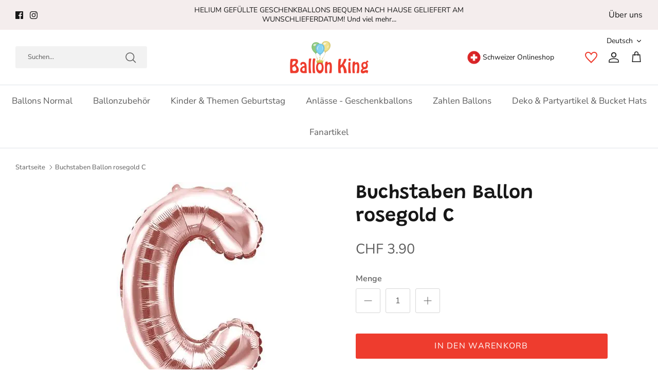

--- FILE ---
content_type: text/javascript
request_url: https://ballonking.ch/cdn/shop/t/39/assets/custom.js?v=84633810017050148731766072333
body_size: -428
content:
  $(document).ready(function(){
    $(document).on('click', '.wrap_column_mian .main_heading_width', function(){
      $(this).parents('.wrap_column_mian').find('.head_content p').slideToggle("ease-out");
        $(this).toggleClass('is-active');
  
});
    });

$(document).ready(function(){
  $(document).on('click',".information-accordion .information-content .information-head", function () {
    $(".open").not(this).removeClass("open").next().slideUp();
    $(this).toggleClass("open").next().slideToggle();
  });
});

$(document).on('click', '.side_filtermain .filter_heading', function(e) {

  var tab_id = $(this).attr('data-tab');
  
  $(this).toggleClass('active');
  $("#"+tab_id).toggleClass('Inactive'); 
});




